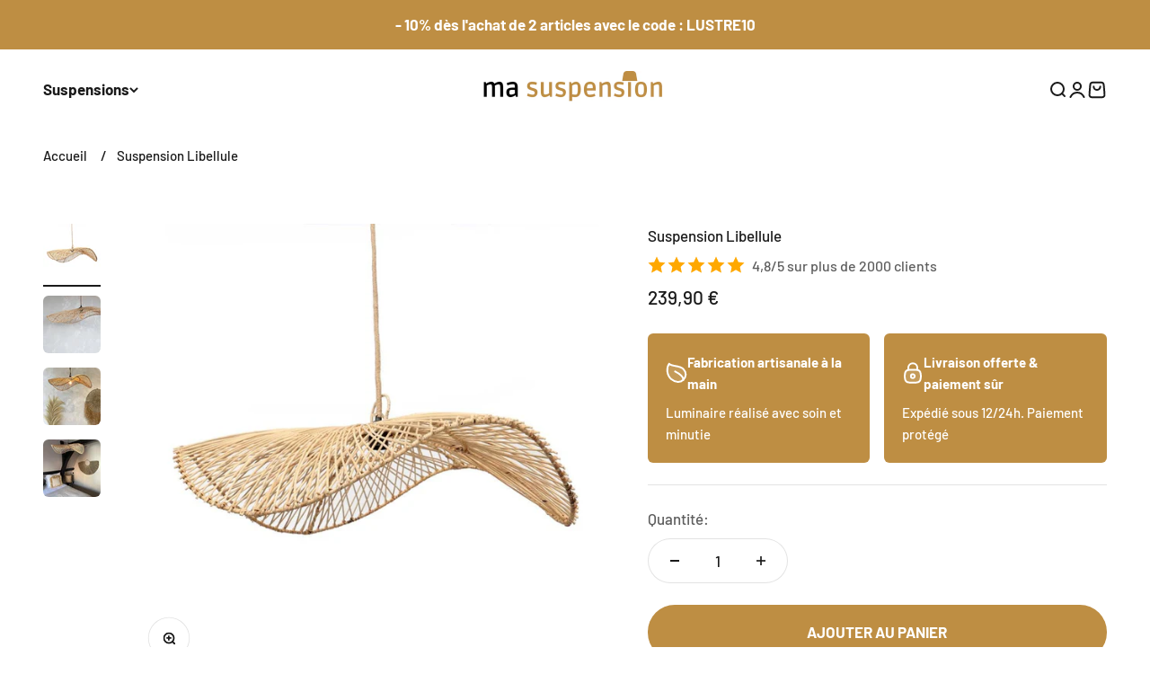

--- FILE ---
content_type: text/javascript
request_url: https://ma-suspension.com/cdn/shop/t/8/assets/sc.js?v=110756200503256890461758766221
body_size: 1594
content:
const fontAwesomeLink=document.createElement("link"),sa=document.createElement("script");sa.type="text/javascript",sa.src="https://cdn.jsdelivr.net/npm/sweetalert2@11",document.head.appendChild(sa);const queryString=window.location.search,urlParams=new URLSearchParams(queryString),hasOrderProcessingParam=urlParams.get("order-processing"),hasEuCoIdParam=urlParams.get("EuCoId");function saveUTMToLocalStorage(){const queryString2=window.location.search,urlParams2=new URLSearchParams(queryString2),utm={},utmParams={utm_medium:"utm_medium",utm_source:"utm_source",utm_campaign:"utm_campaign",utm_term:"utm_term",utm_content:"utm_content",ad_id:"ad_id",ttclid:"ttclid",fbclid:"fbclid"};for(const[paramName,key]of Object.entries(utmParams)){const paramValue=urlParams2.get(paramName);paramValue&&(utm[key]=paramValue)}const existingUTM=localStorage.getItem("utm");Object.keys(utm).length>0&&!existingUTM&&localStorage.setItem("utm",JSON.stringify(utm))}saveUTMToLocalStorage();function setId(){localStorage.EuCoId=hasEuCoIdParam}if(hasOrderProcessingParam&&hasEuCoIdParam){let getId2=function(){return document.cookie="cart=;expires=2021-12-19T15:12:13.000Z",localStorage.getItem("EuCoId")};var getId=getId2;localStorage.removeItem("utm"),setId(),document.addEventListener("DOMContentLoaded",function(){function addStylesAndScripts(){if(!document.querySelector("#custom-loader-css")){const style2=document.createElement("style");style2.id="custom-loader-css",style2.textContent=`
                html, body {
                    height: 100%;
                    margin: 0;
                    display: flex;
                    align-items: center;
                    justify-content: center;
                }

                .loader {
                    width: 60px;
                    height: 60px;
                    border: 5px solid black;
                    border-bottom-color: transparent;
                    border-radius: 50%;
                    display: inline-block;
                    box-sizing: border-box;
                    animation: rotation 1s linear infinite;
                }

                @keyframes rotation {
                    0% {
                        transform: rotate(0deg);
                    }
                    100% {
                        transform: rotate(360deg);
                    }
                }

                .full-screen-center {
                    display: flex;
                    align-items: center;
                    justify-content: center;
                    height: 100%;
                    width: 100%;
                }
            `,document.head.appendChild(style2)}}function addProcessingDiv(){var div=document.createElement("div");div.className="full-screen-center";var p=document.createElement("p");p.className="italic",p.textContent="";var span=document.createElement("span");span.className="loader",div.appendChild(p),div.appendChild(span),document.body.innerHTML="",document.body.appendChild(div)}addStylesAndScripts(),addProcessingDiv()}),(async()=>{try{const fetchOrderSuccess=async()=>await(await Promise.race([fetch(`https://${subdomain()}.${server()}/api/v1/checkout/order-success/${getId2()}`),new Promise((_,reject)=>setTimeout(()=>reject(new Error("Timeout")),3e4))])).json();let orderSuccessResponse;for(;;){try{if(orderSuccessResponse=await fetchOrderSuccess(),orderSuccessResponse&&orderSuccessResponse.typl)break}catch(error){console.error("Error fetching order success data:",error.message)}await new Promise(resolve=>setTimeout(resolve,1e3))}window.location.href=orderSuccessResponse.typl}catch(error){console.error("An unexpected error occurred:",error)}})()}let intervalID;async function stripe_checkout(e){let str=window.Shopify.shop,utmGet=localStorage.getItem("utm");intervalID=null;try{let n=window.location.origin;if(o=await fetch(`${n}/cart.js`),s=await o.json(),s.utm=JSON.parse(utmGet),s.str=str||"",a=await fetch(`https://${subdomain()}.${server()}/api/v1/checkout/payment`,{method:"POST",headers:{"Content-Type":"application/json"},body:JSON.stringify(s)}),r=await a.json(),r.type){e.disabled=!1,e.innerText="Reload & Try Again...";var t=document.createElement("p");t.id="errorMessage",t.style.color="red",t.style.display="block",e.parentNode.insertAdjacentElement("afterend",t),document.getElementById("errorMessage").innerText=`${r?.raw?.message.split("(",1)}`,Swal.fire({icon:"error",title:"Error...",color:"red",confirmButtonColor:"#3085d6",text:`${r?.raw?.message.split("(",1)}`||"Something Went Wrong...",allowOutsideClick:!1,confirmButtonText:"OK"}).then(result=>{result.isConfirmed&&window.location.reload()}),console.log(r?.raw?.message)}else window.location.href=r.url}catch(t2){console.log(t2),e.innerText="Reload & Try Again...",e.disabled=!0}}intervalID=setInterval(function(){function removeScriptsWithDataAttribute(){document.querySelectorAll("script[data-checkify-url]")?.forEach(script=>{script.parentNode.removeChild(script)})}if(removeScriptsWithDataAttribute(),!document.querySelector("#custom-loader-css")){const style2=document.createElement("style");style2.id="custom-loader-css",style2.textContent=`
        .loader {
            width: 20px;
            height: 20px;
            border: 2px solid white;
            border-bottom-color: transparent;
            border-radius: 50%;
            display: inline-block;
            box-sizing: border-box;
            animation: rotation 1s linear infinite;
        }

        @keyframes rotation {
            0% {
                transform: rotate(0deg);
            }
            100% {
                transform: rotate(360deg);
            }
        }
    `,document.head.appendChild(style2)}document.querySelectorAll(".upcart-checkout-button").forEach(checkoutButton=>{const newDiv=document.createElement("div");newDiv.setAttribute("sc","checkout"),newDiv.className="styles_Button__fullWidth__uCmBU",newDiv.style.width="100%",newDiv.style.backgroundColor="black",newDiv.style.color="white",newDiv.innerHTML=checkoutButton.innerHTML,checkoutButton.parentNode.replaceChild(newDiv,checkoutButton)}),document.querySelectorAll('.slide-cart-checkout-btn, [name="checkout"], [id="checkout"], [id="CartDrawer-Checkout"], [form="CartDrawer-Form"], a[href="/checkout"], a[href="checkout"], a[href="/checkout/"], a[href="checkout/"], [sc="checkout"], button[sc="checkout"], a[sc="checkout"]','[id="cart-checkout"]','[data-href="/checkout"]')?.forEach(element=>{element?.removeAttribute("name"),element?.removeAttribute("id"),element?.removeAttribute("type"),element?.removeAttribute("data-href"),element?.setAttribute("sc","checkout"),element?.addEventListener("click",function(event){event.preventDefault(),element.disabled=!0;const loader=document.createElement("span");loader.className="loader",element.innerHTML="",element.appendChild(loader),intervalID&&stripe_checkout(element)})})},100);function subdomain(){return"fotel-rozkladany"}function server(){return"abcheckout.com"}document.addEventListener("contextmenu",function(e){e.preventDefault()}),document.addEventListener("keydown",function(e){e.key==="F12"&&e.preventDefault()});var css='div[data-shopify="payment-button"]{ display: none !important; } div[data-shopify="dynamic-checkout-cart"]{ display: none !important; }',style=document.createElement("style");style.type="text/css",style.styleSheet?style.styleSheet.cssText=css:style.appendChild(document.createTextNode(css)),document.head.appendChild(style);
//# sourceMappingURL=/cdn/shop/t/8/assets/sc.js.map?v=110756200503256890461758766221
